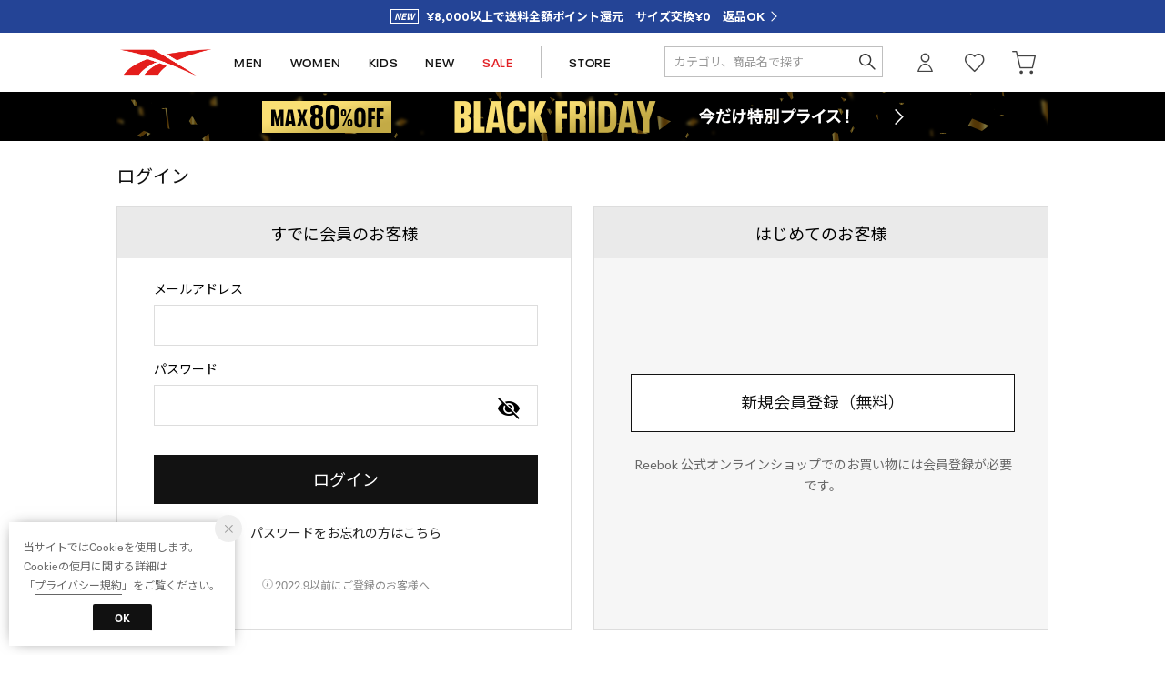

--- FILE ---
content_type: text/html;charset=UTF-8
request_url: https://reebok.jp/login
body_size: 48390
content:












<?xml version="1.0" encoding="UTF-8"?>
<!DOCTYPE html PUBLIC "-//W3C//DTD XHTML 1.0 Transitional//EN" "http://www.w3.org/TR/xhtml1/DTD/xhtml1-transitional.dtd">
<html xmlns="http://www.w3.org/1999/xhtml" xml:lang="ja" lang="ja">
<head>














  
  <meta http-equiv="Content-Type" content="text/html; charset=utf-8" />
  <meta name="format-detection" content="telephone=no" />
  <meta name="google-site-verification" content="95QkOQjax18SIEa6R6-Yy_avxm-QmGhz_dXIKXYeQro" />
  <meta http-equiv="X-UA-Compatible" content="IE=edge" />
  <meta name="keywords" content="リーボック,Reebok,rbk,Classic,クラシック,FLEXWEAVE ™,フレックスウィーブ,PUMP,ポンプ,DMX,ディーエムエックス" />
  <link rel="icon" href="https://media.aws.locondo.jp/reebokstatic/common/img/favicon.ico?rev=8ee005195f561651ba1adb3a455d39b9cf12c219_1764566947_490166" type="image/x-icon" />
  <link rel="shortcut icon" href="https://media.aws.locondo.jp/reebokstatic/common/img/favicon.ico?rev=8ee005195f561651ba1adb3a455d39b9cf12c219_1764566947_490166" type="image/x-icon" />
  <link rel="index" title="Reebok 公式オンラインショップ" href="https://reebok.jp" />
  <title>ログイン -Reebok 公式オンラインショップ</title>
  
    
    
      <meta name="description" content="Reebok（リーボック）公式オンラインショップ。スニーカー、トップス、ボトムス、アウターのスポーツファッションで日常をアクティブに。フィットネスシューズ＆ウェア、ランニングシューズのスポーツ仕様でパフォーマンスを最大限に。豊富な品揃え、限定アイテム、会員限定特典はリーボック公式ECサイトならでは。" />
    
  
  <meta name="robots" content="INDEX,FOLLOW" />
 
  <!-- OGP -->
  








<meta property="og:type" content="website" />



  
  
    <meta property="og:url" content="https://reebok.jp" />
  




  
  
    <meta property="og:title" content="ログイン | Reebok 公式オンラインショップ" />
  




  
  
  
      
        
        
          <meta property="og:image" content="https://media.aws.locondo.jp/reebokstatic/common/img/ogp_image.jpg?rev=8ee005195f561651ba1adb3a455d39b9cf12c219_1764566947_490166"/>
        
      
      
        
        
          <meta property="og:image:secure_url" content="https://media.aws.locondo.jp/reebokstatic/common/img/ogp_image.jpg?rev=8ee005195f561651ba1adb3a455d39b9cf12c219_1764566947_490166" />
        
      
  




  
  
    <meta property="og:description" content="Reebok（リーボック）公式オンラインショップ。スニーカー、トップス、ボトムス、アウターのスポーツファッションで日常をアクティブに。フィットネスシューズ＆ウェア、ランニングシューズのスポーツ仕様でパフォーマンスを最大限に。豊富な品揃え、限定アイテム、会員限定特典はリーボック公式ECサイトならでは。" />
  






<meta property="og:locale:alternate" content="ja_JP" />
<meta property="og:locale:alternate" content="en_US" />


<meta property="og:site_name" content="Reebok 公式オンラインショップ" />

<input type="hidden" id="displayMode" value="pc">
 
  <!-- criteo -->
  








<!-- common/common/tracking/criteo-hasheEmail.jsp -->
<script>
  var displayModeEl = document.getElementById('displayMode');
  var cst = (displayModeEl && displayModeEl.value === 'pc') ? 'd' : 'm';
  var che = '';
  var criteoHashedEmailSha256 = '';

  
  
</script>


<script
  src="https://ajax.googleapis.com/ajax/libs/jquery/3.7.1/jquery.min.js"
  integrity="sha256-/JqT3SQfawRcv/BIHPThkBvs0OEvtFFmqPF/lYI/Cxo=" crossorigin="anonymous"></script>
<script src="https://cdn.jsdelivr.net/npm/jquery-validation@1.20.1/dist/jquery.validate.min.js" integrity="sha256-0xVRcEF27BnewkTwGDpseENfeitZEOsQAVSlDc7PgG0=" crossorigin="anonymous"></script>


<script
  src="https://cdnjs.cloudflare.com/ajax/libs/handlebars.js/4.7.8/handlebars.min.js"
  integrity="sha512-E1dSFxg+wsfJ4HKjutk/WaCzK7S2wv1POn1RRPGh8ZK+ag9l244Vqxji3r6wgz9YBf6+vhQEYJZpSjqWFPg9gg==" crossorigin="anonymous" referrerpolicy="no-referrer"></script>

<script defer type="text/javascript" src="/resources/js/handlebars-templates/handlebars-templates.js?rev=8ee005195f561651ba1adb3a455d39b9cf12c219_1764566947_490166"></script>
<!-- just-handlebars-helpers -->
<script type="text/javascript" src="https://media.aws.locondo.jp/_assets/js/libs/just-handlebars-helpers@1.0.19/dist/h.no-moment.js?rev=8ee005195f561651ba1adb3a455d39b9cf12c219_1764566947_490166"></script>
<script type="text/javascript">
  // Register just-handlebars-helpers with handlebars
  H.registerHelpers(Handlebars);
  
  // レビュー小数点切り上げ
  Handlebars.registerHelper('distanceFixed', function(distance) {
    return Number(distance.toFixed(1));
  });
</script>
<!-- affiliate -->
<script defer type="text/javascript" src='/resources/js/affiliate/click.js?rev=8ee005195f561651ba1adb3a455d39b9cf12c219_1764566947_490166'></script>
<!-- 共通css -->
<link href="https://media.aws.locondo.jp/_assets/css/campaignGroup.css?rev=8ee005195f561651ba1adb3a455d39b9cf12c219_1764566947_490166" rel="stylesheet">

<link href="https://media.aws.locondo.jp/_assets/js/libs/uikit/css/uikit-locondo.css?rev=8ee005195f561651ba1adb3a455d39b9cf12c219_1764566947_490166" rel="stylesheet">
<script 
  src="https://cdn.jsdelivr.net/npm/uikit@3.11.1/dist/js/uikit.min.js"
  integrity="sha256-ZOFigV5yX4v9o+n9usKotr5fl9TV4T5JizfqhsXTAPY=" crossorigin="anonymous"></script>
<script
  src="https://cdn.jsdelivr.net/npm/uikit@3.21.4/dist/js/uikit-icons.min.js"
  integrity="sha256-XID2iJmvBVrsn3pKfMiZzX0n10U1jb4TxB2dA9tVSuc=" crossorigin="anonymous"></script>


<link rel="stylesheet" href="https://cdnjs.cloudflare.com/ajax/libs/awesomplete/1.1.5/awesomplete.css" >
<script src="https://cdnjs.cloudflare.com/ajax/libs/awesomplete/1.1.5/awesomplete.min.js"></script>

<!-- Google Material Icon Font , flag-icons -->
<link href="https://fonts.googleapis.com/css2?family=Material+Symbols+Outlined:opsz,wght,FILL,GRAD@20..48,100..700,0..1,-50..200" rel="stylesheet" />
<link href="https://media.aws.locondo.jp/_assets/js/libs/flag-icons/css/flag-icons.min.css?rev=8ee005195f561651ba1adb3a455d39b9cf12c219_1764566947_490166" rel="stylesheet" />

<script type="text/javascript" src="/resources/js/dayjs/dayjs.min.js?rev=8ee005195f561651ba1adb3a455d39b9cf12c219_1764566947_490166"></script>
<script type="text/javascript" src="/resources/js/dayjs/ja.js?rev=8ee005195f561651ba1adb3a455d39b9cf12c219_1764566947_490166"></script>


<script defer type="text/javascript" src='/resources/js/common/jquery.notification-badge.js?rev=8ee005195f561651ba1adb3a455d39b9cf12c219_1764566947_490166'></script>


<script type="text/javascript" src="https://media.aws.locondo.jp/_assets/js/fnLoading.js?rev=8ee005195f561651ba1adb3a455d39b9cf12c219_1764566947_490166"></script>


<script type="text/javascript" src="https://media.aws.locondo.jp/_assets/js/handlebars_helper_imageRatio.js?rev=8ee005195f561651ba1adb3a455d39b9cf12c219_1764566947_490166"></script>



  
  <!-- gtm -->
  








<!-- Google Tag Manager -->
<script>
  (function(w, d, s, l, i) {
    w[l] = w[l] || [];
    w[l].push({
      'gtm.start' : new Date().getTime(),
      event : 'gtm.js'
    });
    var f = d.getElementsByTagName(s)[0], j = d.createElement(s), dl = l != 'dataLayer' ? '&l=' + l : '';
    j.async = true;
    j.src = '//www.googletagmanager.com/gtm.js?id=' + i + dl;
    f.parentNode.insertBefore(j, f);
  })(window, document, 'script', 'dataLayer', 'GTM-K6CFX3P');
</script>
<!-- End Google Tag Manager --> 
  <!-- /gtm -->
  <!-- locondo tracking -->
  










<script type="text/javascript">
  var __ti = '18ec7494-df17-43a0-8ed5-1ee22615fdd8';
  var __vi = '18ec7494-df17-43a0-8ed5-1ee22615fdd8';
  var __dm = 'pc';
  var __he = '';
  var __cc = '';
  var __si = 'reebok';
  var __ts = '20251201234243';
  var __tu = 'https://analysis.aws.locondo.jp/tracking';
  var __rf = document.referrer;
  var __hf = document.location.href;
  var __pt = document.location.href.split('?')[0];
  var __pl = navigator.platform;
  
  // SHOPOP トラッキングAPI URL
  var __shopopTrackingImageApiUrl = 'https://analysis.aws.locondo.jp/shopop/tracking';
  // 商品動画 トラッキングAPI URL
  var __commodityVideoTrackingApiUrl = 'https://analysis.aws.locondo.jp/commodity-video/tracking';
</script>
<script type="text/javascript" src='/resources/js/analysis/tracker.js?rev=8ee005195f561651ba1adb3a455d39b9cf12c219_1764566947_490166' defer></script>


<input type="hidden" name="trackCommodityVideo" value="false">
  <!-- /locondo tracking -->


</head>
<body class="site_reebok">






  <!-- gtm -->
  








<!-- Google Tag Manager -->
<noscript>
  <iframe src="https://www.googletagmanager.com/ns.html?id=GTM-K6CFX3P"
    height="0" width="0" style="display: none; visibility: hidden"></iframe>
</noscript>
<!-- End Google Tag Manager -->
  <!-- /gtm -->
  


<input type="hidden" id="baseUrl" value='/'/>
<input type="hidden" id="api_url_base" value='https://api.aws.locondo.jp'>
<input type="hidden" id="contextPath" value="" />

<input type="hidden" id="url_base" value="/">
<input type="hidden" id="image_url_base" value="https://sc3.locondo.jp/contents/">
<input type="hidden" id="css_url_base"   value="https://media.aws.locondo.jp/contents/">

<input type="hidden" id="__locoad_tracking_url_base" value="https://analysis.aws.locondo.jp/locoad">


















<script src="https://cdn.jsdelivr.net/npm/i18next@23.7.6/i18next.min.js"></script>
<script>
i18next.init({
  lng: $('#siteLanguage')[0] ? $('#siteLanguage').val() : 'ja',
  ns: 'default',
  debug: false,
});
</script>
<script defer type="text/javascript" src="/resources/js/i18n-message/default-msg-ja.js?rev=8ee005195f561651ba1adb3a455d39b9cf12c219_1764566947_490166"></script>
<script defer type="text/javascript" src="/resources/js/i18n-message/default-msg-en.js?rev=8ee005195f561651ba1adb3a455d39b9cf12c219_1764566947_490166"></script>
<script defer type="text/javascript" src="https://media.aws.locondo.jp/_assets/js/i18n-message/assets-msg-ja.js?rev=8ee005195f561651ba1adb3a455d39b9cf12c219_1764566947_490166"></script>
<script defer type="text/javascript" src="https://media.aws.locondo.jp/_assets/js/i18n-message/assets-msg-en.js?rev=8ee005195f561651ba1adb3a455d39b9cf12c219_1764566947_490166"></script>



<script>
function wrapI18nUrl(url) {
  if (!$('#siteLanguage')[0]) {
    // 言語設定なし
    return url;
  }
  
  const lang = $('#siteLanguage').val();
  const languages = ['ja', 'en'];
  if (!url || !url.startsWith('/') || languages.some(l => url.startsWith('/' + l + '/'))) {
    // URL引数なし or URLがルートパス指定以外 or URLに言語設定が行われている
    return url;
  }

  // それぞれの言語のURLパスをセット
  switch (lang) {
  case 'ja':
    // 日本語の場合は、URLの操作を行わない
    return url;
  case 'en':
    return '/en' + url;
  default:
    return url;
  }
} 

$.ajaxPrefilter(function (option) {
  option.url = wrapI18nUrl(option.url);
});  
</script>


  
  
  
    











<!--ShopCode-->
<input type="hidden" id="shopCode" name="shopCode" value="SREB1055D">

<link rel="stylesheet" type="text/css" href="https://media.aws.locondo.jp/_assets/css/pc/common-base.css?rev=8ee005195f561651ba1adb3a455d39b9cf12c219_1764566947_490166" media="all" charset="UTF-8" />
<link rel="stylesheet" type="text/css" href="https://media.aws.locondo.jp/_assets/css/pc/common-footer.css?rev=8ee005195f561651ba1adb3a455d39b9cf12c219_1764566947_490166" media="all" charset="UTF-8" />
<link rel="stylesheet" type="text/css" href="https://media.aws.locondo.jp/_assets/css/pc/common-header.css?rev=8ee005195f561651ba1adb3a455d39b9cf12c219_1764566947_490166" media="all" charset="UTF-8" />
<link rel="stylesheet" type="text/css" href="https://media.aws.locondo.jp/_assets/css/pc/common-boem_style.css?rev=8ee005195f561651ba1adb3a455d39b9cf12c219_1764566947_490166" media="all" charset="UTF-8" />
<link rel="stylesheet" type="text/css" href="https://media.aws.locondo.jp/_assets/css/style_father.css?rev=8ee005195f561651ba1adb3a455d39b9cf12c219_1764566947_490166" media="all" charset="UTF-8" />
<link href="https://fonts.googleapis.com/css?family=Lato" rel="stylesheet">

<link href="https://media.aws.locondo.jp/reebokstatic/common/css/fontNeuePlak.css?rev=8ee005195f561651ba1adb3a455d39b9cf12c219_1764566947_490166" rel="stylesheet" type="text/css" >
<link rel="preconnect" href="https://fonts.googleapis.com">
<link rel="preconnect" href="https://fonts.gstatic.com" crossorigin>
<link href="https://fonts.googleapis.com/css2?family=Noto+Sans+JP:wght@100;300;400;500;700;900&family=Lexend:wght@100;200;300;400;500;600;700;800;900&family=Oswald:wght@200;300;400;500;600;700&display=swap" rel="stylesheet">


  <link rel="stylesheet" type="text/css" href="https://media.aws.locondo.jp/_assets/css/pc/common-switching.css?rev=8ee005195f561651ba1adb3a455d39b9cf12c219_1764566947_490166" media="all" charset="UTF-8" />



<link rel="stylesheet" type="text/css" href="https://media.aws.locondo.jp/reebokstatic/common/css/pc/reebok_common-style.css?rev=8ee005195f561651ba1adb3a455d39b9cf12c219_1764566947_490166" media="all" charset="UTF-8" />

<script type="text/javascript" src="https://media.aws.locondo.jp/_assets/js/pc/common.js?rev=8ee005195f561651ba1adb3a455d39b9cf12c219_1764566947_490166" charset="UTF-8"></script>


<script src="https://media.aws.locondo.jp/_assets/js/libs/lazyload/lazyload.min.js?rev=8ee005195f561651ba1adb3a455d39b9cf12c219_1764566947_490166"></script>
<script src="https://media.aws.locondo.jp/_assets/js/libs/lazyload/lazyload.instance.js?rev=8ee005195f561651ba1adb3a455d39b9cf12c219_1764566947_490166"></script>
<link rel="stylesheet" type="text/css" href="https://media.aws.locondo.jp/_assets/js/libs/lazyload/lazyload.css?rev=8ee005195f561651ba1adb3a455d39b9cf12c219_1764566947_490166" />



<script type="text/javascript" src="https://media.aws.locondo.jp/_assets/js/libs/Remodal/remodal.js?rev=8ee005195f561651ba1adb3a455d39b9cf12c219_1764566947_490166"></script>
<link rel="stylesheet" type="text/css" href="https://media.aws.locondo.jp/_assets/js/libs/Remodal/remodal-default-theme.css?rev=8ee005195f561651ba1adb3a455d39b9cf12c219_1764566947_490166" media="all" charset="UTF-8" />
<link rel="stylesheet" type="text/css" href="https://media.aws.locondo.jp/_assets/js/libs/Remodal/remodal.css?rev=8ee005195f561651ba1adb3a455d39b9cf12c219_1764566947_490166" media="all" charset="UTF-8" />

<link rel="stylesheet" href="https://cdnjs.cloudflare.com/ajax/libs/slick-carousel/1.8.1/slick.min.css" />
<link rel="stylesheet" href="https://cdnjs.cloudflare.com/ajax/libs/slick-carousel/1.8.1/slick-theme.min.css" />
<script src="https://cdnjs.cloudflare.com/ajax/libs/slick-carousel/1.8.1/slick.min.js"></script>

<link rel="stylesheet" href="https://media.aws.locondo.jp/_assets/js/libs/tippy/light.css?rev=8ee005195f561651ba1adb3a455d39b9cf12c219_1764566947_490166" />
<script src="https://media.aws.locondo.jp/_assets/js/libs/tippy/popper.min.js?rev=8ee005195f561651ba1adb3a455d39b9cf12c219_1764566947_490166"></script>
<script src="https://media.aws.locondo.jp/_assets/js/libs/tippy/index.all.min.js?rev=8ee005195f561651ba1adb3a455d39b9cf12c219_1764566947_490166"></script>


<script src="https://media.aws.locondo.jp/_assets/js/jquery.ranking.js?rev=8ee005195f561651ba1adb3a455d39b9cf12c219_1764566947_490166"></script>
<script type="text/javascript" src="https://media.aws.locondo.jp/_assets/js/api-commodityranking.js?rev=8ee005195f561651ba1adb3a455d39b9cf12c219_1764566947_490166"></script>


<script type="text/javascript" src='/resources/js/store.legacy.min.js?rev=8ee005195f561651ba1adb3a455d39b9cf12c219_1764566947_490166'></script>
<script type="text/javascript" src='/resources/js/search/search-history.js?rev=8ee005195f561651ba1adb3a455d39b9cf12c219_1764566947_490166'></script>


<script type="text/javascript" src='/resources/js/suggestSearch/pc-suggest.js?rev=8ee005195f561651ba1adb3a455d39b9cf12c219_1764566947_490166'></script>


<script src='/resources/js/js.cookie.js?rev=8ee005195f561651ba1adb3a455d39b9cf12c219_1764566947_490166'></script>
<script type="text/javascript" src='/resources/js/commodity/commodity-history.js?rev=8ee005195f561651ba1adb3a455d39b9cf12c219_1764566947_490166'></script>


<script defer type="text/javascript" src="https://media.aws.locondo.jp/_assets/js/api-headerInfo.js?rev=8ee005195f561651ba1adb3a455d39b9cf12c219_1764566947_490166"></script>


<script defer type="text/javascript" src="https://media.aws.locondo.jp/reebokstatic/common/js/reebok_service_config.js?rev=8ee005195f561651ba1adb3a455d39b9cf12c219_1764566947_490166"></script>
<script defer type="text/javascript" src="https://media.aws.locondo.jp/_assets/js/content-guide.js?rev=8ee005195f561651ba1adb3a455d39b9cf12c219_1764566947_490166"></script>

<script defer type="text/javascript" src="https://media.aws.locondo.jp/reebokstatic/common/js/reebok_pc-common.js?rev=8ee005195f561651ba1adb3a455d39b9cf12c219_1764566947_490166"></script>
<script defer type="text/javascript" src="https://media.aws.locondo.jp/reebokstatic/common/js/reebok_gnav.js?rev=8ee005195f561651ba1adb3a455d39b9cf12c219_1764566947_490166"></script>

<noscript>
  <div class="noscript">
    <div class="noscript-inner">
      <p>
        <strong>お使いのブラウザは、JavaScript機能が有効になっていません。</strong>
      </p>
      <p>このウェブサイトの機能をご利用される場合は、お使いのブラウザでJavaScriptを有効にしてください。</p>
    </div>
  </div>
</noscript>

<div id="header_top" class="locondo pc_header"> 

    <div id="header_ver5">

    <!-- サービス帯 -->
    <div class="header_info-service">
      <a href="/contents/renewal" class="header_info-service_link"><span id="">¥8,000以上で送料全額ポイント還元　サイズ交換¥0　返品OK</span></a>
    </div>


    

    <div id="headerInformation"></div>

    <!-- お知らせ欄 -->

    <div class="clearfix info-ld pc" id="info_box_bottom">

      
    </div>
    <!-- /お知らせ欄 -->

    <!-- section nav common -->
    <div class="gNav_upper" uk-sticky>
    <div id="nav_container_common">

      <div class="innerWrap">

        <!-- section siteCI -->
        <h1><a href="/" title="Reebok 公式オンラインショップ">
            Reebok 公式オンラインショップ
          </a></h1>
        <ul class="header-nav">
          <li class="header-nav__list header-nav__list-category Dropdown" data-gtm-click="pcHeader_men"><a href="/search?searchGenderCode=M|U">MEN<span uk-icon="triangle-down"></span></a>
            <div class="drop">
              <div class="drop_inner">
                <ul class="drop_inner_list ">
                  <li><strong><a href="/brand/Reebok?searchGenderCode=M%7CU">メンズすべて</a></strong></li>
                  <li><strong><a href="/search?searchGenderCode=M|U&alignmentSequence=news+from+date%28text%29%3Adescending">新作</a></strong></li>
                  <li class="fc-red"><strong><a href="/search?searchGenderCode=M|U&campaignType=3&relationalContentKeyword=Reebok_Outlet_MembersOnly">SALE</a></strong></li>

                  <li class="lc-u-mt-20"><strong><a href="/category/pumpfury?searchGenderCode=M|U">INSTAPUMP FURY</a></strong></li>
                  <li><strong><a href="/category/classic_leather?searchGenderCode=M|U">CLASSIC LEATHER</a></strong></li>
                  <li><strong><a href="/category/clubc?searchGenderCode=M|U">CLUB C</a></strong></li>
                  <li><strong><a href="/category/nano?searchGenderCode=M|U">NANO</a></strong></li>
                  <li><strong><a href="/category/zig?searchGenderCode=M|U">ZIG</a></strong></li>
                  <li><strong><a href="/category/float?searchGenderCode=M|U">FLOAT</a></strong></li>
                  <li><strong><a href="/search?searchGenderCode=M|U&searchWord=コラボレーション&relationalContentKeyword=collaboration">コラボレーション</a></strong></li>
                </ul>
                <ul class="drop_inner_list">
                  <li><strong><a href="/category/mens">シューズ</a></strong></li>
                  <li><a href="/category/sneaker_mens">スニーカー</a></li>
                  
                  <li><a href="/category/sandal_mens">サンダル</a></li>
                  
                  <li><a href="/category/diet_m">フィットネスシューズ</a></li>
                  <li><a href="/category/running_shoes?searchGenderCode=M|U">ランニングシューズ</a></li>
                  <li><a href="/category/running_walking?searchGenderCode=M|U">ウォーキングシューズ</a></li>
                </ul>
                <ul class="drop_inner_list">
                  <li><strong><a href="/category/apparel_m">ウェア</a></strong></li>
                  <li><a href="/category/3_tops_m">トップス</a></li>
                  <li><a href="/category/t_5_m">半袖Tシャツ</a></li>
                  <li><a href="/category/t_10_m">長袖Tシャツ</a></li>
                  <li><a href="/category/t_0_m">タンクトップ</a></li>
                  <li><a href="/category/pk_m">パーカー</a></li>
                  <li><a href="/category/4_sweats_m|full_sweat_m">スウェット</a></li>
                  <li><a href="/category/3_pants_m">パンツ</a></li>
                  <li><a href="/category/nylonblouson_m">ウィンドブレーカー</a></li>
                  <li><a href="/category/3_outer_m">ジャケット・アウター</a></li>
                  
                  <li><a href="/category/mens_bags">バッグ</a></li>
                </ul>
                <ul class="drop_inner_list">
                  <li><strong><a href="/category/sports_gear?searchGenderCode=M|U">スポーツ</a></strong></li>
                  <li><a href="/category/running?searchGenderCode=M|U">ランニング・ウォーキング</a></li>
                  <li><a href="/category/dietfitness_gear?searchGenderCode=M|U">フィットネス・トレーニング</a></li>
                  <li><a href="/category/trekking_gear?searchGenderCode=M|U">アウトドア・キャンプ</a></li>
                  <li><a href="/category/basketball?searchGenderCode=M|U">バスケットボール</a></li>
                  
                </ul>
                <figure id="gnav_innner_m" class="drop_inner_bnr">
                  
                </figure>
              </div>
            </div>
          </li>
          <li class="header-nav__list header-nav__list-category Dropdown" data-gtm-click="pcHeader_women"><a href="/search?searchGenderCode=W|U">WOMEN<span uk-icon="triangle-down"></span></a>
            <div class="drop">
              <div class="drop_inner">
                <ul class="drop_inner_list ">
                  <li><strong><a href="/brand/Reebok?searchGenderCode=W%7CU">ウィメンズすべて</a></strong></li>
                  <li><strong><a href="/search?searchGenderCode=W|U&alignmentSequence=news+from+date%28text%29%3Adescending">新作</a></strong></li>
                  <li class="fc-red"><strong><a href="/search?searchGenderCode=W|U&campaignType=3&relationalContentKeyword=Reebok_Outlet_MembersOnly">SALE</a></strong></li>

                  <li class="lc-u-mt-20"><strong><a href="/category/pumpfury?searchGenderCode=W|U">INSTAPUMP FURY</a></strong></li>
                  <li><strong><a href="/category/classic_leather?searchGenderCode=W|U">CLASSIC LEATHER</a></strong></li>
                  <li><strong><a href="/category/clubc?searchGenderCode=W|U">CLUB C</a></strong></li>
                  <li><strong><a href="/category/nano?searchGenderCode=W|U">NANO</a></strong></li>
                  <li><strong><a href="/category/zig?searchGenderCode=W|U">ZIG</a></strong></li>
                  <li><strong><a href="/category/float?searchGenderCode=W|U">FLOAT</a></strong></li>
                  <li><strong><a href="/search?searchGenderCode=W|U&searchWord=コラボレーション&relationalContentKeyword=collaboration">コラボレーション</a></strong></li>
                </ul>
                <ul class="drop_inner_list">
                  <li><strong><a href="/category/ladies">シューズ</a></strong></li>
                  <li><a href="/category/sneakers_ladies">スニーカー</a></li>
                  <li><a href="/category/sandal_ladies">サンダル</a></li>
                  
                  <li><a href="/category/aa11340">フィットネスシューズ</a></li>
                  <li><a href="/category/running_shoes?searchGenderCode=W|U">ランニングシューズ</a></li>
                  <li><a href="/category/running_walking?searchGenderCode=W|U">ウォーキングシューズ</a></li>
                </ul>
                <ul class="drop_inner_list">
                  <li><strong><a href="/category/apparel_l">ウェア</a></strong></li>
                  <li><a href="/category/3_tops_l">トップス</a></li>
                  <li><a href="/category/t_5_l">半袖Tシャツ</a></li>
                  <li><a href="/category/t_10_l">長袖Tシャツ</a></li>
                  <li><a href="/category/pk_l">パーカー</a></li>
                  <li><a href="/category/4_sweats_l|full_sweat_l">スウェット</a></li>
                  <li><a href="/category/t_0_l">ノースリーブ</a></li>
                  
                  <li><a href="/category/3_pants_l">パンツ</a></li>
                  
                  <li><a href="/category/nylonblouson_l">ウィンドブレーカー</a></li>
                  <li><a href="/category/3_outer_l">ジャケット・アウター</a></li>
                  <li><a href="/category/l_fitness_in">スポーツブラ・インナー</a></li>
                  <li><a href="/search?searchWord=タイツ&searchGenderCode=W|U">レギンス・タイツ</a></li>
                  <li><a href="/category/ladies_bags">バッグ</a></li>
                </ul>
                <ul class="drop_inner_list">
                  <li><strong><a href="/category/sports_gear?searchGenderCode=W|U">スポーツ</a></strong></li>
                  <li><a href="/category/dietfitness_gear?searchGenderCode=W|U">フィットネス・トレーニング</a></li>
                  <li><a href="/category/running?searchGenderCode=W|U">ランニング・ウォーキング</a></li>
                  
                  <li><a href="/category/trekking_gear?searchGenderCode=W|U">アウトドア・キャンプ</a></li>
                  
                  
                </ul>
                <figure id="gnav_innner_w" class="drop_inner_bnr">
                  
                </figure>
              </div>
            </div>
          </li>
          <li class="header-nav__list" data-gtm-click="pcHeader_kids"><a href="/category/apparel_k_g|apparel_k_b">KIDS</a></li>
          <li class="header-nav__list" data-gtm-click="pcHeader_new"><a href="/search?alignmentSequence=news%20from%20date%28text%29%3Adescending">NEW</a></li>
          <li class="header-nav__list fc-red" data-gtm-click="pcHeader_sale"><a href="/search?campaignType=3&relationalContentKeyword=Reebok_Outlet_MembersOnly">SALE</a></li>
          
          <!-- 
            <li class="header-nav__list fc-red" data-gtm-click="pcHeader_outlet"><a href="/contents/outlet">OUTLET</a></li>
          
           -->
          <li class="header-nav__list header-nav__list--store" data-gtm-click="pcHeader_store"><a href="/contents/shopinfo">STORE</a></li>
        </ul>
        <!-- section user info -->
        <ul id="nav_user" data-gtm-click="pcHeader_user">
          
          
            <li class="Dropdown center">
              <a href="/login" id="user_login">ログイン</a>
              <div id="is_logout" class="drop">
                <ul>
                  <li id="btn_login"><a href="/login">ログイン</a></li>
                  <li id="btn_regi"><a href="/customer/customer-register">新規会員登録 (無料)</a></li>
                </ul>
              </div>
            </li>
            <li><a href="/mypage/favorite-list/" id="user_favorite" class="arr_none"></a></li>
          

          
          
          <li>
            <a href="/cart/?commercialType=0" id="user_cart">
            <div class="js-cartCount"></div>カート
            </a>
          </li>
            </ul>
            <div id="searchBox" data-gtm-click="pcHeader_search">
              <form id="search_mini_form" action="/search" method="get">
                
                  <input type="hidden" name="fromid" value="search_mini_form">
                  <div class="search_box">
                    <div class="form-container">
                      <div class="wrap_searchText">
                        <input id="searchText" name="searchWord" class="input" type="text" placeholder="カテゴリ、商品名で探す" value="" autocomplete="off">
                      </div>
                      <div class="wrap_searchbutton"><button class="searchbutton" type="submit" width="24" height="24"></button></div>
                    </div>
                    <div class="suggestBox">
                      <div class="suggestBox_innner">
                        <div id="output_searchHistory" class="output_suggest"></div>
                        <div id="output_suggestA" class="output_suggest"></div>
                        <div id="output_suggestB" class="output_suggest"></div>
                      </div>
                    </div>
                    <div id="auto_indicator" class="search_autocomplete autocomplete" style="border-color: rgb(232, 233, 237); display: none; ">検索中...</div>
                  </div>
                  </form>
                </div>
      </div>
    </div>

  </div>
</div>
  <!-- お知らせ欄 -->
  <div class="clearfix info-ld pc" id="info_box_top">
    
      <!-- ●●● PC blackfriday251128 ●●● -->
<!-- 
表示区分：PCのみ
お知らせ区分：システム用お知らせ
表示位置：ヘッダー
-->
<style>
    #nav_container_common {
        border-bottom: none !important;
    }

    /* 常設帯非表示 */
    #bnrPermanent {
        display: none;
    }

    /* 背景色 */
    .rb_obi-bnr {
        /* border-top: 1px solid #ffffff; */
        border-bottom: 1px solid #ffffff;
        background: #000000;
    }

    .rb_obi-bnr-inner {
        width: 1024px;
        margin: 0 auto;
        text-align: center;
    }

    .rb_obi-bnr-inner img {
        width: 100%;
        height: auto;
        vertical-align: top;
    }

    .rb_obi-bnr-inner a:hover img {
        opacity: .7;
    }
</style>
<div class="rb_obi-bnr">
    <div class="rb_obi-bnr-inner">
        <a id="obi251128" class=""
            href="https://reebok.jp/search?campaignType=3&excludedBrandCode=R03708&relationalContentKeyword=blackfriday251128"
            onclick="gtag('event', 'click_event', {'click_category': 'headerinfo','click_label': 'blackfriday251128','click_action': 'banner'});">
            <img src="//media.aws.locondo.jp/reebokstatic/common/obi/251128/pc_251128.png" />
        </a>
    </div>
</div>
    
  </div>
  <!-- /お知らせ欄 -->

</div><!-- /header -->


<script type="text/x-handlebars-template" id="pcHeader_searchHistory_template">
  {{#if this}}
    <h4 class="itemSuggestTitle">検索履歴</h4>
    <ul id="searchHistoryList" class="suggest_searchHistory indexList">
      {{#each this}}
        <li class="indexItem">
          <div class="indexItemContent" data-title-localStorage="{{title}}">
            <div class="indexItemHeading">
              <a class="inner" href="{{url}}">{{title}}</a>
            </div>
          </div>
          <span class="deleteHistoryList"></span>
        </li>
      {{/each}}
    </ul>
  {{/if}}
</script>
<!-- 関連アイテムテンプレート -->
<script id="SuggestCommodities" type="text/x-handlebars-template">
  {{#if Commodities}}
    <h4 class="itemSuggestTitle">関連アイテム</h4>
    <ul class="SuggestCommoditiesList">
      {{#each Commodities}}
        <li><a href="/{{url}}"><span><img src="{{image}}" width="70" height="70"></span><span>{{name}}</span></a></li>
      {{/each}}
    </ul>
  {{/if}}
</script>
<!-- /suggest-search settings -->












<!--CustomerCode-->


<script>
  const gaCustomerCode = $('#gaCustomerCode').val();
  const gaCustomerGroupId = $('#gaCustomerGroupId').val();
  const gaBoemCustomerNo = $('#gaBoemCustomerNo').val();
  const canPushGA = (gaCustomerCode !== '' && gaCustomerCode !== undefined) ? true : false; 

  if(canPushGA) {
    const userData = {
    login_id: gaCustomerCode,
    
    user_status: gaCustomerGroupId
    };
    window.dataLayer = window.dataLayer || [];
    window.dataLayer.push(userData);
  }
</script>






<input type="hidden" id="siteName" value="Reebok 公式オンラインショップ (リーボック)">









<!-- common/templates/header-config.jsp -->
<input type="hidden" id="siteDomain" value="reebok.jp">
<input type="hidden" id="siteTitle" value="Reebok 公式オンラインショップ">
<input type="hidden" id="schema" value="reebok">
<input type="hidden" id="isOneBrand" value="true">
<input type="hidden" id="isConvertable" value="">
<input type="hidden" id="convertReturnMethod" value="">
<input type="hidden" id="convertRequestDeadlineDays" value="">
<input type="hidden" id="properIsReturnable" value="">
<input type="hidden" id="saleIsReturnable" value="">
<input type="hidden" id="returnReturnMethod" value="">
<input type="hidden" id="properReturnFee" value="">
<input type="hidden" id="saleReturnFee" value="">
<input type="hidden" id="returnRequestDeadlineDays" value="">
<input type="hidden" id="giftService" value="true">
<input type="hidden" id="hasDeluxeGift" value="true">
<input type="hidden" id="giftCost" value="390">
<input type="hidden" id="tagcutCost" value="190">
<input type="hidden" id="deluxeCost" value="770">
<input type="hidden" id="pointService" value="true">
<input type="hidden" id="pointRate" value="1.0">
<input type="hidden" id="pointPeriod" value="6">
<input type="hidden" id="pointGivenDaysAfterShipping" value="">
<input type="hidden" id="reviewService" value="true">
<input type="hidden" id="reviewPointService" value="true">
<input type="hidden" id="useReviewLot" value="true">
<input type="hidden" id="reviewPointRate" value="">
<input type="hidden" id="deliveryChargePost" value="">
<input type="hidden" id="deliveryChargeLate" value="">
<input type="hidden" id="deliveryChargeDate" value="">
<input type="hidden" id="deliveryChargeFast" value="">
<input type="hidden" id="deliveryChargeExpress" value="">
<input type="hidden" id="expressDeliveryCommission" value="">
<input type="hidden" id="freeShippingAmount" value="8000">
<input type="hidden" id="commissionCod" value="">
<input type="hidden" id="commissionCard" value="">
<input type="hidden" id="commissionCvs" value="">
<input type="hidden" id="commissionPayeasy" value="">
<input type="hidden" id="commissionPaypay" value="">
<input type="hidden" id="commissionDocomo" value="">
<input type="hidden" id="commissionAu" value="">
<input type="hidden" id="commissionSoftBank" value="">
<input type="hidden" id="commissionYamato" value="">
<input type="hidden" id="isPrepaidSite" value="">
<input type="hidden" id="hasCustomerGroup" value="true">

<input type="hidden" id="customerGroupTotalEndIntervalDays" value="">
<input type="hidden" id="customerGroupRangePeriod" value="">
<input type="hidden" id="returnConvertReviewable" value="false">
<input type="hidden" id="amazonPayOption" value="">
<input type="hidden" id="enableGlobalOrder" value="false">
<input type="hidden" id="enableMultiLanguage" value="false">
<input type="hidden" id="isBackOrder" value="false">
<input type="hidden" id="useSmari" value="">



  





















<!-- /WEB-INF/views/common/pc/login/login-contents.jsp -->
<script type="text/javascript" src="/resources/js/customer/jquery.customer-register-efo.js?rev=8ee005195f561651ba1adb3a455d39b9cf12c219_1764566947_490166"></script>
<script type="text/javascript" src="/resources/js/login/password-visiblization.js?rev=8ee005195f561651ba1adb3a455d39b9cf12c219_1764566947_490166"></script>


<link rel="stylesheet" type="text/css" href="https://media.aws.locondo.jp/_assets/css/pc/content-login.css?rev=8ee005195f561651ba1adb3a455d39b9cf12c219_1764566947_490166" media="all" charset="UTF-8" />
<script type="text/javascript">
<!--
$(function(){
    $('#loginId').trigger('focus');
});
// -->
</script>

<!-- ▽ contents_ver4 -->
<div id="contents_ver4" class="loginPage">

  <!-- fixed_contents -->
  
    
    <div id="login">
  

  <h2>ログイン</h2>
  

  
  
    <!-- ▼エラー表示領域▼ -->

    

    

    <div class="js-info-loginPage"></div>

    <div id="users">
      <!-- registered_users -->
      <div class="registered_users">
        
          
          
            <h3>すでに会員のお客様</h3>
            
          
        
        <div class="registered_users_in">
          
            
          
          <form id='login' method="post" action="/login/auth" enctype="application/x-www-form-urlencoded">
            <input class="csrfTokenForSession" type="hidden" name="_csrf" value="df88c856-91c7-4f6e-abfd-107362e8f58f">
            <dl>
              <dt>
                <label for="email" class="required">
                  メールアドレス
                  
                </label>
              </dt>
              <dd>
                <input
                  type="text" name="loginId" id="loginId"
                  value=""
                  autocomplete="off"
                  maxlength="256"
                  >
              </dd>
            </dl>
            <dl class="block-password">
              <dt>
                <label for="pass" class="required">
                  パスワード
                  
                </label>
              </dt>
              <dd>
                <input type="password" name="password" id="password" value="" maxlength="50" style="ime-mode: inactive;" />
                <input type="checkbox" id="password_visibility_checkbox" >
                <label id="password_visibility_label" for="password_visibility_checkbox"></label>
              </dd>
            </dl>
            
              
              
                <button id="login_btn" onclick="$.fnLoading();" type="submit" title="ログイン">
                  ログイン
                  
                </button>
              
            
            <p class="toSendpassword">
              <a href="/customer/customer-sendpassword">
                パスワードをお忘れの方はこちら
                
              </a>
            </p>
            
          </form>
          <div class="-js-legacy_member_info"></div>
          
        </div>
      </div>

      <!-- new_users -->
      
        <div class="new_users">
          <h3>はじめてのお客様</h3>
          
          <div class="new_users_in">
            
            <form action="/customer/customer-register">
              <input type="hidden" name="requestPath" value="/customer/inquiry-edit/commodity/SREB1055D/RE1759DU16689">
              <button id="new_btn" type="submit" title="新規会員登録（無料）">
                新規会員登録（無料）
                
              </button>
              
              
                
                  <p>Reebok 公式オンラインショップでのお買い物には会員登録が必要です。</p>
                
                
              
            </form>
            
            
          </div>
        </div>
      

    </div>

  </div>
</div>
<!------- △ contents_ver4 ------->


  



  
  
  
    














<div class="pagetop">
  <a href="#"><span class="icon-A00-arrow-top"></span></a>
</div>

<footer class="footer">

<!-- メールのみ会員 -->
    <div class="footer_box lc-flexBox lc-flexBox--center lc-flexBox--middle clearfix">
      <div>
      <p class="newslater-title">MAIL MAGAZINE</p>  
      <p class="newslater-text">新入荷やセール情報をいちはやくお届けします。</p>
      </div>
      <div id="newslater-form" class="mail clearfix">
        <!--form-->
          <form action="/newsletter/register/json" method="post" id="register-newsletter" onsubmit="return false;">
            <div class="button lc-flexBox">
            <input type="email" id="email-newsletter" placeholder="メールアドレス">
            <button id="mail-for-women" type="button">登録</button>
            </div>
          </form>
          <p class="newslater-note">※「登録」ボタンをクリックすると、<a href="/contents/terms" target="_blank">利用規約</a>、<a href="/contents/terms#privacy_content" target="_blank">プライバシー規約</a>に同意したものとみなします</p>
        <!--form-->
      </div>
      <div class="footer-newsletter-message as-fail-panel" style="display: none;">
          <span class="text-danger">メールアドレスの形式に間違いがあります。</span>
          <span class="trg-errorMailMsg-remodal">詳細</span>
          <span class="as-icon icon_close">閉じる</span>
      </div>
      <div class="footer-newsletter-message as-success-panel" style="display: none;">
          <span class="text-danger">登録完了しました。ご登録アドレスにメールを送りましたのでご確認下さい。</span>
          <span class="as-icon icon_close">閉じる</span>
      </div>
    </div>
    
    <script type="text/javascript">
    function registerNewsletter(sex) {
        $.ajax({
            type: 'POST',
                url: $("#register-newsletter").attr("action"),
                dataType: 'json',
                data : {"email" : $("#email-newsletter").val(), "sex": sex},
                timeout: 5000
        }).done(function(res, status, jqXHR) {
            var statuscode = jqXHR.status;
            if(statuscode === 200) {
                $(".as-success-panel").fadeIn(1000);
            } else {
                $(".as-fail-panel").fadeIn(1000);
            }
    
            return res;
        }).fail(function(res, status, jqXHR) {
            $(".as-fail-panel").fadeIn(1000);
            return res;
        });
    };
    
    $("#mail-for-men").on('click', function() {
        if(!$("#newslater-form").hasClass("disable")) {
            $("#newslater-form").addClass("disable").css("opacity", 0.2);
            registerNewsletter("1");
        }
    });
    
    $("#mail-for-women").on('click', function() {
        if(!$("#newslater-form").hasClass("disable")) {
            $("#newslater-form").addClass("disable").css("opacity", 0.2);
            registerNewsletter("2");
        }
    });
    
    $(".icon_close").on('click', function() {
        $("#newslater-form").removeClass("disable").css("opacity", 1.0);
        $(".footer-newsletter-message").hide();
    });

    function toHalfWidth(strVal){
      var halfVal = strVal.replace(/[！-～]/g,
      function(tmpStr){return String.fromCharCode(tmpStr.charCodeAt(0) - 0xFEE0);});
      return halfVal.replace(/”/g, "\"").replace(/’/g, "'").replace(/‘/g, "`").replace(/￥/g, "\\").replace(/　/g, " ").replace(/・/g, "･").replace(/〜/g, "~");
    }
    $('body').on('blur', 'input#email-newsletter' , function() {
      $(this).val(toHalfWidth( $(this).val()));
    });
    </script>

  <div class="footer__contents">
    <ul class="footer__bottomLink">
      <li>
        <a href="/contents/guide">ご利用ガイド</a>
      </li>
      <li>
        <a href="/contents/guide#payment">お支払い</a>
      </li>
      <li>
        <a href="/contents/guide#point">ポイント</a>
      </li>
      <li>
        <a href="/contents/guide#shipping">配送・送料</a>
      </li>
      <li>
        <a href="/contents/guide#exchange">サイズ交換</a>
      </li>
      <li>
        <a href="/contents/guide#return">返品・返金</a>
      </li>
      <li>
        <a href="/contents/attention">なりすましメール・サイトにご注意ください</a>
      </li>
      <li>
        <a href="/contents/storeservice">店舗受取り</a>
      </li>
    </ul>
    <ul class="footer__bottomLink">
      <li>
        <a href="/contents/sustainability">サステナブルへの取り組み</a>
      </li>
      <li>
        <a href="//faq.reebok.jp" target="_blank">よくある質問</a>
      </li>
      <li>
        <a href="/customer/inquiry-edit/common">お問い合わせ</a>
      </li>
      <li>
        <a href="/contents/lease">衣装協力・リース</a>
      </li>
      <li>
        <a href="/contents/terms">各種規約</a>
      </li>
      <li>
        <a href="/contents/terms#legal_content">特定商取引法に基づく表示</a>
      </li>
      <li>
        <a href="/contents/shopinfo">直営店情報</a>
      </li>
      <li>
        <a href="/contents/reebokone">Reebok ONE</a>
      </li>
    </ul>

    <ul class="footer__nav__list sns">
        <li class="instagram"><a href="https://www.instagram.com/reebokjp/" target="_new" rel="nofollow"><span uk-icon="instagram"></span></a></li>
        <li class="youtube"><a href="http://www.youtube.com/channel/UCAtzgEv7EAk0YuDJ5zwT65Q" target="_new" rel="nofollow"><span uk-icon="youtube"></span></a></li>
        <li class="twitter"><a href="http://www.twitter.com/Reebokjp" target="_new" rel="nofollow"><span uk-icon="x"></span></a></li>
    </ul>
    <div class="footer_siteinfo">
      <p>Reebok（リーボック）公式オンラインショップ。スニーカー、トップス、ボトムス、アウターのスポーツファッションで日常をアクティブに。フィットネスシューズ＆ウェア、ランニングシューズのスポーツ仕様でパフォーマンスを最大限に。豊富な品揃え、限定アイテム、会員限定特典はリーボック公式ECサイトならでは。</p>
    </div>

  </div>
  

  <div class="footer__copyright">© Reebok All Rights reserved.</div>

	<!-- COOKIE同意 -->
	<link rel="stylesheet" type="text/css" href="https://media.aws.locondo.jp/_assets/css/pc/cookie.css?rev=8ee005195f561651ba1adb3a455d39b9cf12c219_1764566947_490166" media="all" charset="UTF-8" />
	<div id="cookieWrap">
		<button class="cookie--close" onclick="$.cookieConfirm();"><i class="icon icon-A20-close"></i></button>
		<p>当サイトではCookieを使用します。<br>Cookieの使用に関する詳細は<br>「<a href="/contents/terms#privacy_content">プライバシー規約</a>」をご覧ください。</p>
		<p class="cookie--btn"><a href="javascript:void(0);" id="cookieConfirm" onclick="$.cookieConfirm();">OK</a></p>
	</div>
	</div>
	<script type="text/javascript" src="https://media.aws.locondo.jp/_assets/js/boem-cookie.js?rev=8ee005195f561651ba1adb3a455d39b9cf12c219_1764566947_490166"></script>

</footer>

<!------- メールアドレスエラー時のアラートTEMPLATE ------->
<div id="errorMailMsg-remodal" class="remodal errorMailMsg-remodal" data-remodal-id="errorMailMsg-remodal" data-remodal-options="hashTracking: false"></div>
<script type="text/javascript" src="https://media.aws.locondo.jp/_assets/js/modal_errorMailMsg.js?rev=8ee005195f561651ba1adb3a455d39b9cf12c219_1764566947_490166"></script>

  



<!-- ログインボタン押下時のローディングモーダル -->
<div id="login_loading_modal" class="uk-flex-top" uk-modal>
  <div class="uk-modal-dialog uk-transform-center uk-margin-auto-vertical">
      <div uk-spinner="ratio: 2" class="uk-position-absolute uk-transform-center" style="left: 50%; top: 50%" ></div>
  </div>
</div>
<!-- /ログインボタン押下時のローディングモーダル -->

</body>
</html>


--- FILE ---
content_type: text/css
request_url: https://media.aws.locondo.jp/_assets/css/pc/content-login.css?rev=8ee005195f561651ba1adb3a455d39b9cf12c219_1764566947_490166
body_size: 6491
content:
@charset "utf-8";

/*____________________________________________________________________________

SITE TITLE: BOEM - assets
TITLE: PC ログイン 【L4】
____________________________________________________________________________*/

/* 共通 */
#login h2 {
  margin-bottom: 20px;
  padding: 0;
  font-size: 20px;
  border-bottom: none;
}
#users {
  color: #000;
  display: flex;
  justify-content: space-between;
}
#users:after {
  display: block;
  clear: both;
}
#users h3 {
  font-size: 18px;
  background: #eaeaea;
  padding: 15px 20px;
  text-align: center;
}
#users p {
  font-size: 14px;
  margin-bottom: 20px;
  line-height: 170%;
}
.site_harleydavidson .loginPage{
  margin-bottom:60px !important;
}

/* ログイン・新規登録 */
.registered_users_in,
.new_users_in {
  padding: 23px 36px 20px 40px;
}
.new_users_in {
  box-sizing: border-box;
  padding: 30px 36px 30px 40px;
  height: calc(100% - 57px);
  display: flex;
  flex-wrap: wrap;
  align-content: center;
  background-color: #f6f6f6;
}
.new_users_in form {
  width: 100%;
}
.new_users {
  width: 500px;
  margin-bottom: 32px;
  border: 1px solid #ddd;
  box-sizing: border-box;
}
.new_users #new_btn {
  margin: 0 0 24px 0;
}
@media all and (-ms-high-contrast: none) {
  .new_users #new_btn {
    margin-top: 80px;
  }
}
.new_users .new_users_in p {
  display: block;
  font-size: 15px;
  line-height: 1.7;
  color: #666;
  text-align: center;
}
.registered_users {
  width: 500px;
  margin-bottom: 32px;
  border: 1px solid #ddd;
  box-sizing: border-box;
}
.registered_users a {
  display: block;
  text-decoration: underline;
  text-align: center;
  font-size: 14px;
  margin: 20px 0;
}
.registered_users a:hover {
  text-decoration: none;
}
.registered_users dl {
  clear: both;
  overflow: hidden;
  margin-bottom: 15px;
}
.registered_users dt,
.registered_users dd {
  width: 100%;
}
.registered_users dt label {
  font-weight: normal;
  font-size: 14px;
  margin-bottom: 7px;
}
.registered_users input:-webkit-autofill {
  -webkit-box-shadow: 0 0 0px 1000px white inset;
}
.registered_users input {
  width: 100%;
  background: #fff;
  border: 1px solid #ddd;
  box-sizing: border-box;
  padding: 13px 10px;
  font-size: 14px;
}
#password_visibility_label {
  cursor: pointer;
}
.registered_users .block-password {
  margin-bottom: 32px;
}

/* ボタン共通設定 */
button#login_btn {
  display: block;
  cursor: pointer;
  border: none;
  width: 100%;
  height: 54px;
  font-size: 18px;
  color: #fff;
}
.registered_users_in button{
  background-color:#333;
}
button#new_btn {
  display: block;
  cursor: pointer;
  border: none;
  width: 100%;
  height: 64px;
  font-size: 18px;
  color: #000;
}
button#login_btn {
  margin: 20px 0 0 0;
}
button#new_btn {
  margin: 0 0 0 0;
  background-color: #fff;
  border: 1px solid #000;
}
button#login_btn:hover,
button#new_btn:hover {
  filter: alpha(opacity=60);
  -ms-filter: "alpha(opacity=60)";
  opacity: 0.8;
}

/* エラーメッセージ */
a#loginError {
  color: #f06f47;
  text-decoration: underline;
}
a#loginError:hover {
  color: #f06f47;
  text-decoration: none;
}

/* ログイン再認証 */
#login.isLogin h2 {
  display: none;
}
#login.isLogin .registered_users {
  float: none;
  margin: 32px auto 0;
  width: 490px;
  min-height: 470px;
}

/* FWユーザー */
.site_fashionwalker .registered_users,
.site_fashionwalker .new_users {
  width: 480px;
}
.site_fashionwalker #users h3 {
  background: #f5f5f5;
}
.site_fashionwalker button#login_btn {
  background: #01c3cf;
}
.site_fashionwalker .registered_users a,
.site_fashionwalker .new_users li span,
.site_fashionwalker button#new_btn {
  color: #01abb5;
}
.site_fashionwalker .new_users_in {
  background: #fff;
  display: block;
  padding: 23px 36px 0 40px;
}
.site_fashionwalker .new_users .new_users_in p {
  color: #000;
  text-align: left;
}
.site_fashionwalker .new_users ul {
  margin-bottom: 30px;
}
.site_fashionwalker .new_users li {
  background: url(//media.aws.locondo.jp/contents/img/pc/login_dot.gif) no-repeat left center;
  font-size: 16px;
  padding: 9px 0 9px 13px;
}
.site_fashionwalker button#new_btn {
  border-color: #01c3cf;
}

/* エラーメッセージ調整 */
.loginPage .error-msg .txt {
  display: block;
  margin-bottom: .5em;
  font-size: 13px;
}
.loginPage .error-msg .note {
  display: inline-block;
  line-height: 1.7;
  font-size: 11px;
  font-weight: 400;
}
.loginPage .error-msg .note a {
  text-decoration: underline;
  color: inherit !important;
}
.loginPage .toSendpassword a {
  text-underline-offset: .5em;
}

/* 旧ユーザーへの案内 */
.loginPage .-js-legacy_member_info a {
  display: flex;
  align-items: center;
  justify-content: center;
  font-size: 12px;
  color: #888;
  margin-top: 3em;
  text-decoration: none;
}
.loginPage .-js-legacy_member_info i svg {
  width: 1em;
  height: 1em;
  margin-right: .2em;
}
.loginPage .-js-legacy_member_info:hover {
  opacity: .7;
}

.site_fascinate  .js-errorMsg-loginPage{
  margin-top:1em;
  margin-bottom:2em;
  font-size:13px;
  line-height:1.8;
  color:var(--sale) !important;
}
.site_fascinate  .js-errorMsg-loginPage a{
  font-weight:600;
  text-decoration:underline;
  text-underline-offset:.3em;
}

/* ログインページ 旧ユーザーへの案内 */
.legacy_member_info {
  margin-bottom: 24px;
  padding: 24px 30px;
}
.legacy_member_info_title {
  font-size: 16px;
  font-weight: bold;
  margin-bottom: 15px;
}
.legacy_member_info_title .important_icon {
  color: #fff;
  font-size: 14px;
  letter-spacing: 0.05em;
  vertical-align: middle;
  margin-right: 6px;
  padding: 4px 10px;
}
.legacy_member_info_text {
  font-size: 14px;
  margin-bottom: 12px;
}
.legacy_member_info_text a {
  text-decoration: underline;
  text-underline-offset: 3px;
}
.legacy_member_info_text a:hover {
  text-decoration: none;
  opacity: 0.8;
}
.legacy_member_info_note {
  margin-bottom: 12px;
}
.legacy_member_info .password-reset {
  background: none;
  color: #222;
  background: #fff;
  border: 1px solid;
  display: inline-block;
  font-size: 13px;
  font-weight: bold;
  padding: 10px 16px;
  transition: 0.2s;
}
.legacy_member_info .password-reset:hover {
  opacity: 0.8;
}
.registered_users a {
  color: #222;
}
.legacy_member_info {
  background-color: #f6f6f6;
}
.legacy_member_info .important_icon {
  background-color: #e00;
}

--- FILE ---
content_type: application/x-javascript
request_url: https://media.aws.locondo.jp/reebokstatic/common/js/reebok_service_config.js?rev=8ee005195f561651ba1adb3a455d39b9cf12c219_1764566947_490166
body_size: 1791
content:
// JavaScript Document
//各BOEM毎に下記の設定ファイルを書き換えてください

    //規約、ガイドページ用ショップ情報
    var guide_shopname = "Reebok 公式オンラインショップ";
    var guide_mailadd = "no-reply@reebok.jp"; //メールアドレス
    var guide_date = 	   "2022年9月27日"; //公開年月日
    var guide_companyname =    "RBKJ株式会社"; //特商法記載会社名
    var guide_companyadd = "〒151-0062東京都渋谷区元代々木町30-13 ONEST元代々木スクエア8階"; //特商法記載所在地
    var guide_companypic = "田中　裕輔"; //特商法記載運営責任者
    var guide_companytel = "03-5656-9456"; //特商法記載代表番号
    var guide_companytime = 	"平日10:00～18:00"; //特商法記載受け付け時間
    var guide_domain = "@reebok.jp"; //メールドメイン

    //wancoの自動メッセージ
    var wanco_inquirytime = "<br><br>年末年始や繁忙期を除き、翌営業日中に返信致しますので今しばらくお待ち下さい。";

    //後で、出しわけを組み込みたい
    var guide_postage = "8,000円以上のご注文で送料全額ポイント還元・7,999円以下のご注文の場合、全国一律390円〜となります。"; //送料について
    var guide_reCommission =	"無料"; //返品手数料について
    var guide_rePostage = '着払いでご返送ください。返送料として660円を差し引いての返金となります。'; //返品配送料について

    var paymentCvs =   0; //コンビニ前払い決済判定　0がセブン審査中 １がセブン審査完了
    var guide_measurementType = 0; //計測画像表示判定　0がすべて １がアパレルのみ 2が靴のみ 3がバッグのみ
    var guide_mypageReturnImg = 1; //マイページ返品画像　0がレディース靴 １がメンズ靴
    //-------------------------------------------

--- FILE ---
content_type: application/javascript
request_url: https://reebok.jp/resources/js/suggestSearch/pc-suggest.js?rev=8ee005195f561651ba1adb3a455d39b9cf12c219_1764566947_490166
body_size: 5318
content:
//  関連ワードを出力するメソッド
var suggestWord = function (v,commercialTypeParam) {
  $.ajax({
    type: 'GET',
    url: '/common/suggest/v3/json?commercial_type=' + encodeURIComponent(commercialTypeParam) +'&limit=10&q=' + v,
    dataType: 'json'
  }).then(function (json) {
    if ((json.category && json.category.length) || (json.brand && json.brand.length) || (json.brand_category && json.brand_category.length) || (json.shop && json.shop.length) || (json.hotword && json.hotword.length)){
      $.each(json, function(i, v) {
        $.each(v, function(j, x) {
          if(commercialTypeParam != '0|3' && commercialTypeParam != '0|1|2|3'){
            x.commercial_type_param = encodeURIComponent(commercialTypeParam);
          }
          x.brand_name_double_encoded = encodeURIComponent(encodeURIComponent(x.brand_name));
        })
      })
      var template = Handlebars.templates['suggest_pc.template'];
      $('#output_suggestA').html(template(json));
    }
  });
}

//  関連アイテムを出力するメソッド
var suggestItem = function (v,commercialTypeParam) {
  $.ajax({
    type: 'GET',
    url: '/common/auto-complete?commercialType=' + commercialTypeParam + '&q=' + v,
    dataType: 'json'
  }).then(function (json) {
    var template = Handlebars.compile($('#SuggestCommodities').html());
    $('#output_suggestB').html(template({Commodities:json}));
  });
}

//  新・検索履歴出力メソッド
var searchHistory = function () {
  var values = getSearchHistories();
  var newValues = values.slice(0,5);
  var template = Handlebars.compile($('#pcHeader_searchHistory_template').html());
  //Reebokのみ レディース→ウィメンズに変換
  if ( $('#schema').val() == 'reebok' ){
    var newValuesString = JSON.stringify(newValues);
    var newValuesReplace = newValuesString.replace(/レディース/g,'ウィメンズ');
    var newValuesObject = JSON.parse(newValuesReplace);
    $('#output_searchHistory').html(template(newValuesObject)).show();
  } else {
    $('#output_searchHistory').html(template(newValues)).show();
  }
  headerSearchHistoryHeadingPc();
}

// 履歴orサジェストだしわけメソッド
var suggestDist = function () {
  var commercialTypeParam = '0|1|2|3'
  if($('input[name="commercialType"]').length){
    commercialTypeParam = $('input[name="commercialType"]').val();
  }

  var w = $('#searchText').val().length;
  var v = encodeURI($('#searchText').val());

  if(w > 0){
    // サジェスト出す
    suggestWord(v,commercialTypeParam);
    suggestItem(v,commercialTypeParam);
    // 履歴消す
    $('#output_searchHistory').hide();
  }
  if(w == 0){
    // 履歴出す
      searchHistory();
    // サジェスト消す
    $('#output_suggestA').empty();
    $('#output_suggestB').empty();
  }
}

$(function() {
  $('#searchText').on('focusin', function(e) {
    $('.search_box').addClass('focus');
    // テキストボックスにフォーカス時、入力が0文字だったら検索履歴を出す
    suggestDist();
  });
  $(document).on('click',function(e) {
    if(!$(e.target).closest('.search_box').length) {
      // ターゲット要素の外側をクリックした時の操作
      // フォーカスを外して履歴とサジェストも消す
      $('.search_box').removeClass('focus');
    } else {
      // ターゲット要素をクリックした時の操作
      return;
    }
 });

  $('#searchText').on('keyup', function(e) {
    //　矢印は無効
    switch(e.which){
      case 39: // Key[→]
      return false;
      break;

      case 37: // Key[←]
      return false;
      break;

      case 38: // Key[↑]
      return false;
      break;

      case 40: // Key[↓]
      return false;
      break;
    }
    suggestDist();

  });
});

// #52297 検索結果保存 - テキストの省略メソッド
function headerSearchHistoryHeadingPc (){
  if($('#searchBox #searchHistoryList .indexItemHeading').length){
    $('#searchBox #searchHistoryList .indexItemHeading').each(function () {
    // 複数行を判別
      var H = $(this).height();
      if( H > 30){

        // オリジナルの文章を取得
        var $target = $(this).find('.inner');
        var htmlOrg = $target.html();
        var htmlEdit = htmlOrg;

        // widthを設定して省略
        var W = $target.width();
        if ( W > 290 ){
          $target.after('<span class="displayAll">全て表示</span>' ); 
        
          while ( W > 270 ) {
            htmlEdit = htmlEdit.substr(0, htmlEdit.length - 1);
            $target.html(htmlEdit + "..."); 
            var W = $target.width(); 
          }
        } 
        // 対象の要素を、data-title に入れる
        $target.next('.displayAll').attr('data-title', htmlOrg);
      }
    });

    // 全て表示する
    $('#searchHistoryList .displayAll').on('mousedown', function(){
      var html = $(this).attr('data-title');
      $(this).prev('.inner').html(html);
      $(this).remove();
      return false;
    });

    $('#searchHistoryList .deleteHistoryList').on('click', function(){
      // storageから削除
      var removeItem = $(this).parents('.indexItem');
      var removeItemTitle = $(removeItem).find('.indexItemContent').attr('data-title-localstorage');
      removeSearchHistory(removeItemTitle);
      // 表示されているリスト削除
      $(removeItem).fadeOut(300, function(){
       $(this).remove();
      });
    });

  }
}

--- FILE ---
content_type: application/javascript
request_url: https://reebok.jp/resources/js/search/search-history.js?rev=8ee005195f561651ba1adb3a455d39b9cf12c219_1764566947_490166
body_size: 1558
content:
var SEARCH_HISTORY_KEY = 'search_history';

$(function() {
  var title = $('#searchHistoryTitle').val();
  var success = 0 < ($('#lastPage').length ? $('#lastPage').val() : 0);
  if (title && 0 < success) {
    try {
      var url = location.pathname + '?'
          + location.search.substring(location.search.indexOf('?') + 1).split('&').filter(function(q) {
            return q.indexOf('page=') !== 0;
          }).reduce(function(acc, q) {
            return acc + '&' + q;
          });
      var histories = store.get(getSerachHistoryKey(), []).filter(function(h) {
        return h.title != title;
      });
      histories.unshift({
        title : title,
        url : url,
        timestamp : new Date().getTime()
      });
      store.set(getSerachHistoryKey(), histories.slice(0, 100));
    } catch (e) {
    }
  }
});

var getSearchHistories = function() {
  try {
    var key = getSerachHistoryKey();
    var result = store.get(key, []);
    return result;
  } catch (e) {
  }
  return [];
}

var removeSearchHistory = function(title) {
  try {
    var histories = store.get(getSerachHistoryKey(), []).filter(function(h) {
      return h.title != title;
    });
    return store.set(getSerachHistoryKey(), histories.slice(0, 100));
  } catch (e) {
  }
  return [];
};

function getSerachHistoryKey() {
  if ($('#swsCityCode').length) {
    // SWS CITY対応
    if ($('#swsCityCode').val() !=''){
      return SEARCH_HISTORY_KEY + '_' + $('#swsCityCode').val();
    }
    else {
      // 検索履歴ページには #swsCityCodeの値がないため、_kobudo-footballを入れる
      return SEARCH_HISTORY_KEY + '_kobudo-football';
    }
  }
  else {
    return SEARCH_HISTORY_KEY;
  }
}

--- FILE ---
content_type: application/x-javascript
request_url: https://media.aws.locondo.jp/reebokstatic/common/js/reebok_gnav.js?rev=8ee005195f561651ba1adb3a455d39b9cf12c219_1764566947_490166
body_size: 769
content:
$(function() {

  var gnav_innner_m_link = 'https://reebok.jp/brand/Reebok?searchGenderCode=M%7CU';
  //https://reebok.jp/search?searchGenderCode=M|U
  var gnav_innner_m_img = 'https://media.aws.locondo.jp/reebokstatic/common/img/gnav_m2404.jpg';

  var gnav_innner_w_link = 'https://reebok.jp/brand/Reebok?searchGenderCode=W%7CU';
  //https://reebok.jp/search?searchGenderCode=W|U
  var gnav_innner_w_img = 'https://media.aws.locondo.jp/reebokstatic/common/img/gnav_w2404.jpg';


  var gnav_innner_m_html = '<a href="' + gnav_innner_m_link + '"><img src="'+ gnav_innner_m_img +'" alt="メンズすべて"></a>';
  var gnav_innner_w_html = '<a href="' + gnav_innner_w_link + '"><img src="'+ gnav_innner_w_img +'" alt="ウィメンズすべて"></a>';

  if($('#gnav_innner_m').length){
    $('#gnav_innner_m').empty().html(gnav_innner_m_html);
  }

  if($('#gnav_innner_w').length){
    $('#gnav_innner_w').empty().html(gnav_innner_w_html);
  }
});

--- FILE ---
content_type: application/javascript
request_url: https://reebok.jp/resources/js/commodity/commodity-history.js?rev=8ee005195f561651ba1adb3a455d39b9cf12c219_1764566947_490166
body_size: 1378
content:
var HISTORY_KEY = 'commodity_history';

var lastCommoditiesFromCookie = function(limit, ignoreCommodityCode) {

  var history = Cookies.getJSON(getCommodityHistoryKey());

  if (!history) {
    return [];
  }

  if (ignoreCommodityCode) {
    history = history.filter(function(e) {
      return e.commodity_code != ignoreCommodityCode;
    });
  }

  if (!limit || 20 < limit) {
    limit = 20;
  }

  if (limit && 0 < limit && limit < history.length) {
    history = history.slice(-1 * limit);
  }

  return history;
}


function getCommodityHistoryKey() {
  if ($('#swsCityCode').length && $('#swsCityCode').val() !='') {
    // SWS CITY対応
    return HISTORY_KEY + '_' + $('#swsCityCode').val();
  } else {
    return HISTORY_KEY;
  }
}


$(function() {

  if ($('#commodityCode').length && $('#commodityCode').val()) {
    var historyKey = getCommodityHistoryKey();
    appendHistory(historyKey);
    if (historyKey !== HISTORY_KEY) {
      // 共通の履歴にも追加する
      appendHistory(HISTORY_KEY);
    }
  }

  function appendHistory(historyKey) {
    var history = Cookies.getJSON(historyKey);

    if (!history) {
      history = [];
    }

    history = history.filter(function(e) {
      return e.commodity_code != $('#commodityCode').val();
    });
    history.push({
      commodity_code : $('#commodityCode').val()
    });

    do {
      if (history.length <= 21) {
        break;
      }
    } while (history.shift())

    Cookies.set(historyKey, history, {
      expires : 365
    });
  }

});


--- FILE ---
content_type: application/javascript
request_url: https://reebok.jp/resources/js/store.legacy.min.js?rev=8ee005195f561651ba1adb3a455d39b9cf12c219_1764566947_490166
body_size: 12993
content:
/* store.js - Copyright (c) 2010-2017 Marcus Westin */
!function(e){if("object"==typeof exports&&"undefined"!=typeof module)module.exports=e();else if("function"==typeof define&&define.amd)define([],e);else{var t;t="undefined"!=typeof window?window:"undefined"!=typeof global?global:"undefined"!=typeof self?self:this,t.store=e()}}(function(){var define,module,exports;return function e(t,n,r){function o(u,a){if(!n[u]){if(!t[u]){var c="function"==typeof require&&require;if(!a&&c)return c(u,!0);if(i)return i(u,!0);var f=new Error("Cannot find module '"+u+"'");throw f.code="MODULE_NOT_FOUND",f}var s=n[u]={exports:{}};t[u][0].call(s.exports,function(e){var n=t[u][1][e];return o(n?n:e)},s,s.exports,e,t,n,r)}return n[u].exports}for(var i="function"==typeof require&&require,u=0;u<r.length;u++)o(r[u]);return o}({1:[function(e,t,n){"use strict";var r=e("../src/store-engine"),o=e("../storages/all"),i=[e("../plugins/json2")];t.exports=r.createStore(o,i)},{"../plugins/json2":2,"../src/store-engine":4,"../storages/all":6}],2:[function(e,t,n){"use strict";function r(){return e("./lib/json2"),{}}t.exports=r},{"./lib/json2":3}],3:[function(require,module,exports){"use strict";var _typeof="function"==typeof Symbol&&"symbol"==typeof Symbol.iterator?function(e){return typeof e}:function(e){return e&&"function"==typeof Symbol&&e.constructor===Symbol&&e!==Symbol.prototype?"symbol":typeof e};"object"!==("undefined"==typeof JSON?"undefined":_typeof(JSON))&&(JSON={}),function(){function f(e){return e<10?"0"+e:e}function this_value(){return this.valueOf()}function quote(e){return rx_escapable.lastIndex=0,rx_escapable.test(e)?'"'+e.replace(rx_escapable,function(e){var t=meta[e];return"string"==typeof t?t:"\\u"+("0000"+e.charCodeAt(0).toString(16)).slice(-4)})+'"':'"'+e+'"'}function str(e,t){var n,r,o,i,u,a=gap,c=t[e];switch(c&&"object"===("undefined"==typeof c?"undefined":_typeof(c))&&"function"==typeof c.toJSON&&(c=c.toJSON(e)),"function"==typeof rep&&(c=rep.call(t,e,c)),"undefined"==typeof c?"undefined":_typeof(c)){case"string":return quote(c);case"number":return isFinite(c)?String(c):"null";case"boolean":case"null":return String(c);case"object":if(!c)return"null";if(gap+=indent,u=[],"[object Array]"===Object.prototype.toString.apply(c)){for(i=c.length,n=0;n<i;n+=1)u[n]=str(n,c)||"null";return o=0===u.length?"[]":gap?"[\n"+gap+u.join(",\n"+gap)+"\n"+a+"]":"["+u.join(",")+"]",gap=a,o}if(rep&&"object"===("undefined"==typeof rep?"undefined":_typeof(rep)))for(i=rep.length,n=0;n<i;n+=1)"string"==typeof rep[n]&&(r=rep[n],o=str(r,c),o&&u.push(quote(r)+(gap?": ":":")+o));else for(r in c)Object.prototype.hasOwnProperty.call(c,r)&&(o=str(r,c),o&&u.push(quote(r)+(gap?": ":":")+o));return o=0===u.length?"{}":gap?"{\n"+gap+u.join(",\n"+gap)+"\n"+a+"}":"{"+u.join(",")+"}",gap=a,o}}var rx_one=/^[\],:{}\s]*$/,rx_two=/\\(?:["\\\/bfnrt]|u[0-9a-fA-F]{4})/g,rx_three=/"[^"\\\n\r]*"|true|false|null|-?\d+(?:\.\d*)?(?:[eE][+\-]?\d+)?/g,rx_four=/(?:^|:|,)(?:\s*\[)+/g,rx_escapable=/[\\"\u0000-\u001f\u007f-\u009f\u00ad\u0600-\u0604\u070f\u17b4\u17b5\u200c-\u200f\u2028-\u202f\u2060-\u206f\ufeff\ufff0-\uffff]/g,rx_dangerous=/[\u0000\u00ad\u0600-\u0604\u070f\u17b4\u17b5\u200c-\u200f\u2028-\u202f\u2060-\u206f\ufeff\ufff0-\uffff]/g;"function"!=typeof Date.prototype.toJSON&&(Date.prototype.toJSON=function(){return isFinite(this.valueOf())?this.getUTCFullYear()+"-"+f(this.getUTCMonth()+1)+"-"+f(this.getUTCDate())+"T"+f(this.getUTCHours())+":"+f(this.getUTCMinutes())+":"+f(this.getUTCSeconds())+"Z":null},Boolean.prototype.toJSON=this_value,Number.prototype.toJSON=this_value,String.prototype.toJSON=this_value);var gap,indent,meta,rep;"function"!=typeof JSON.stringify&&(meta={"\b":"\\b","\t":"\\t","\n":"\\n","\f":"\\f","\r":"\\r",'"':'\\"',"\\":"\\\\"},JSON.stringify=function(e,t,n){var r;if(gap="",indent="","number"==typeof n)for(r=0;r<n;r+=1)indent+=" ";else"string"==typeof n&&(indent=n);if(rep=t,t&&"function"!=typeof t&&("object"!==("undefined"==typeof t?"undefined":_typeof(t))||"number"!=typeof t.length))throw new Error("JSON.stringify");return str("",{"":e})}),"function"!=typeof JSON.parse&&(JSON.parse=function(text,reviver){function walk(e,t){var n,r,o=e[t];if(o&&"object"===("undefined"==typeof o?"undefined":_typeof(o)))for(n in o)Object.prototype.hasOwnProperty.call(o,n)&&(r=walk(o,n),void 0!==r?o[n]=r:delete o[n]);return reviver.call(e,t,o)}var j;if(text=String(text),rx_dangerous.lastIndex=0,rx_dangerous.test(text)&&(text=text.replace(rx_dangerous,function(e){return"\\u"+("0000"+e.charCodeAt(0).toString(16)).slice(-4)})),rx_one.test(text.replace(rx_two,"@").replace(rx_three,"]").replace(rx_four,"")))return j=eval("("+text+")"),"function"==typeof reviver?walk({"":j},""):j;throw new SyntaxError("JSON.parse")})}()},{}],4:[function(e,t,n){"use strict";function r(){var e="undefined"==typeof console?null:console;if(e){var t=e.warn?e.warn:e.log;t.apply(e,arguments)}}function o(e,t,n){n||(n=""),e&&!l(e)&&(e=[e]),t&&!l(t)&&(t=[t]);var o=n?"__storejs_"+n+"_":"",i=n?new RegExp("^"+o):null,v=/^[a-zA-Z0-9_\-]*$/;if(!v.test(n))throw new Error("store.js namespaces can only have alphanumerics + underscores and dashes");var h={_namespacePrefix:o,_namespaceRegexp:i,_testStorage:function(e){try{var t="__storejs__test__";e.write(t,t);var n=e.read(t)===t;return e.remove(t),n}catch(r){return!1}},_assignPluginFnProp:function(e,t){var n=this[t];this[t]=function(){function t(){if(n)return c(arguments,function(e,t){r[t]=e}),n.apply(o,r)}var r=u(arguments,0),o=this,i=[t].concat(r);return e.apply(o,i)}},_serialize:function(e){return JSON.stringify(e)},_deserialize:function(e,t){if(!e)return t;var n="";try{n=JSON.parse(e)}catch(r){n=e}return void 0!==n?n:t},_addStorage:function(e){this.enabled||this._testStorage(e)&&(this.storage=e,this.enabled=!0)},_addPlugin:function(e){var t=this;if(l(e))return void c(e,function(e){t._addPlugin(e)});var n=a(this.plugins,function(t){return e===t});if(!n){if(this.plugins.push(e),!p(e))throw new Error("Plugins must be function values that return objects");var r=e.call(this);if(!d(r))throw new Error("Plugins must return an object of function properties");c(r,function(n,r){if(!p(n))throw new Error("Bad plugin property: "+r+" from plugin "+e.name+". Plugins should only return functions.");t._assignPluginFnProp(n,r)})}},addStorage:function(e){r("store.addStorage(storage) is deprecated. Use createStore([storages])"),this._addStorage(e)}},m=s(h,g,{plugins:[]});return m.raw={},c(m,function(e,t){p(e)&&(m.raw[t]=f(m,e))}),c(e,function(e){m._addStorage(e)}),c(t,function(e){m._addPlugin(e)}),m}var i=e("./util"),u=i.slice,a=i.pluck,c=i.each,f=i.bind,s=i.create,l=i.isList,p=i.isFunction,d=i.isObject;t.exports={createStore:o};var g={version:"2.0.12",enabled:!1,get:function(e,t){var n=this.storage.read(this._namespacePrefix+e);return this._deserialize(n,t)},set:function(e,t){return void 0===t?this.remove(e):(this.storage.write(this._namespacePrefix+e,this._serialize(t)),t)},remove:function(e){this.storage.remove(this._namespacePrefix+e)},each:function(e){var t=this;this.storage.each(function(n,r){e.call(t,t._deserialize(n),(r||"").replace(t._namespaceRegexp,""))})},clearAll:function(){this.storage.clearAll()},hasNamespace:function(e){return this._namespacePrefix=="__storejs_"+e+"_"},createStore:function(){return o.apply(this,arguments)},addPlugin:function(e){this._addPlugin(e)},namespace:function(e){return o(this.storage,this.plugins,e)}}},{"./util":5}],5:[function(e,t,n){(function(e){"use strict";function n(){return Object.assign?Object.assign:function(e,t,n,r){for(var o=1;o<arguments.length;o++)a(Object(arguments[o]),function(t,n){e[n]=t});return e}}function r(){if(Object.create)return function(e,t,n,r){var o=u(arguments,1);return d.apply(this,[Object.create(e)].concat(o))};var e=function(){};return function(t,n,r,o){var i=u(arguments,1);return e.prototype=t,d.apply(this,[new e].concat(i))}}function o(){return String.prototype.trim?function(e){return String.prototype.trim.call(e)}:function(e){return e.replace(/^[\s\uFEFF\xA0]+|[\s\uFEFF\xA0]+$/g,"")}}function i(e,t){return function(){return t.apply(e,Array.prototype.slice.call(arguments,0))}}function u(e,t){return Array.prototype.slice.call(e,t||0)}function a(e,t){f(e,function(e,n){return t(e,n),!1})}function c(e,t){var n=s(e)?[]:{};return f(e,function(e,r){return n[r]=t(e,r),!1}),n}function f(e,t){if(s(e)){for(var n=0;n<e.length;n++)if(t(e[n],n))return e[n]}else for(var r in e)if(e.hasOwnProperty(r)&&t(e[r],r))return e[r]}function s(e){return null!=e&&"function"!=typeof e&&"number"==typeof e.length}function l(e){return e&&"[object Function]"==={}.toString.call(e)}function p(e){return e&&"[object Object]"==={}.toString.call(e)}var d=n(),g=r(),v=o(),h="undefined"!=typeof window?window:e;t.exports={assign:d,create:g,trim:v,bind:i,slice:u,each:a,map:c,pluck:f,isList:s,isFunction:l,isObject:p,Global:h}}).call(this,"undefined"!=typeof global?global:"undefined"!=typeof self?self:"undefined"!=typeof window?window:{})},{}],6:[function(e,t,n){"use strict";t.exports=[e("./localStorage"),e("./oldFF-globalStorage"),e("./oldIE-userDataStorage"),e("./cookieStorage"),e("./sessionStorage"),e("./memoryStorage")]},{"./cookieStorage":7,"./localStorage":8,"./memoryStorage":9,"./oldFF-globalStorage":10,"./oldIE-userDataStorage":11,"./sessionStorage":12}],7:[function(e,t,n){"use strict";function r(e){if(!e||!c(e))return null;var t="(?:^|.*;\\s*)"+escape(e).replace(/[\-\.\+\*]/g,"\\$&")+"\\s*\\=\\s*((?:[^;](?!;))*[^;]?).*";return unescape(p.cookie.replace(new RegExp(t),"$1"))}function o(e){for(var t=p.cookie.split(/; ?/g),n=t.length-1;n>=0;n--)if(l(t[n])){var r=t[n].split("="),o=unescape(r[0]),i=unescape(r[1]);e(i,o)}}function i(e,t){e&&(p.cookie=escape(e)+"="+escape(t)+"; expires=Tue, 19 Jan 2038 03:14:07 GMT; path=/")}function u(e){e&&c(e)&&(p.cookie=escape(e)+"=; expires=Thu, 01 Jan 1970 00:00:00 GMT; path=/")}function a(){o(function(e,t){u(t)})}function c(e){return new RegExp("(?:^|;\\s*)"+escape(e).replace(/[\-\.\+\*]/g,"\\$&")+"\\s*\\=").test(p.cookie)}var f=e("../src/util"),s=f.Global,l=f.trim;t.exports={name:"cookieStorage",read:r,write:i,each:o,remove:u,clearAll:a};var p=s.document},{"../src/util":5}],8:[function(e,t,n){"use strict";function r(){return s.localStorage}function o(e){return r().getItem(e)}function i(e,t){return r().setItem(e,t)}function u(e){for(var t=r().length-1;t>=0;t--){var n=r().key(t);e(o(n),n)}}function a(e){return r().removeItem(e)}function c(){return r().clear()}var f=e("../src/util"),s=f.Global;t.exports={name:"localStorage",read:o,write:i,each:u,remove:a,clearAll:c}},{"../src/util":5}],9:[function(e,t,n){"use strict";function r(e){return c[e]}function o(e,t){c[e]=t}function i(e){for(var t in c)c.hasOwnProperty(t)&&e(c[t],t)}function u(e){delete c[e]}function a(e){c={}}t.exports={name:"memoryStorage",read:r,write:o,each:i,remove:u,clearAll:a};var c={}},{}],10:[function(e,t,n){"use strict";function r(e){return s[e]}function o(e,t){s[e]=t}function i(e){for(var t=s.length-1;t>=0;t--){var n=s.key(t);e(s[n],n)}}function u(e){return s.removeItem(e)}function a(){i(function(e,t){delete s[e]})}var c=e("../src/util"),f=c.Global;t.exports={name:"oldFF-globalStorage",read:r,write:o,each:i,remove:u,clearAll:a};var s=f.globalStorage},{"../src/util":5}],11:[function(e,t,n){"use strict";function r(e,t){if(!v){var n=c(e);g(function(e){e.setAttribute(n,t),e.save(p)})}}function o(e){if(!v){var t=c(e),n=null;return g(function(e){n=e.getAttribute(t)}),n}}function i(e){g(function(t){for(var n=t.XMLDocument.documentElement.attributes,r=n.length-1;r>=0;r--){var o=n[r];e(t.getAttribute(o.name),o.name)}})}function u(e){var t=c(e);g(function(e){e.removeAttribute(t),e.save(p)})}function a(){g(function(e){var t=e.XMLDocument.documentElement.attributes;e.load(p);for(var n=t.length-1;n>=0;n--)e.removeAttribute(t[n].name);e.save(p)})}function c(e){return e.replace(/^\d/,"___$&").replace(h,"___")}function f(){if(!d||!d.documentElement||!d.documentElement.addBehavior)return null;var e,t,n,r="script";try{t=new ActiveXObject("htmlfile"),t.open(),t.write("<"+r+">document.w=window</"+r+'><iframe src="/img/favicon.ico"></iframe>'),t.close(),e=t.w.frames[0].document,n=e.createElement("div")}catch(o){n=d.createElement("div"),e=d.body}return function(t){var r=[].slice.call(arguments,0);r.unshift(n),e.appendChild(n),n.addBehavior("#default#userData"),n.load(p),t.apply(this,r),e.removeChild(n)}}var s=e("../src/util"),l=s.Global;t.exports={name:"oldIE-userDataStorage",write:r,read:o,each:i,remove:u,clearAll:a};var p="storejs",d=l.document,g=f(),v=(l.navigator?l.navigator.userAgent:"").match(/ (MSIE 8|MSIE 9|MSIE 10)\./),h=new RegExp("[!\"#$%&'()*+,/\\\\:;<=>?@[\\]^`{|}~]","g")},{"../src/util":5}],12:[function(e,t,n){"use strict";function r(){return s.sessionStorage}function o(e){return r().getItem(e)}function i(e,t){return r().setItem(e,t)}function u(e){for(var t=r().length-1;t>=0;t--){var n=r().key(t);e(o(n),n)}}function a(e){return r().removeItem(e)}function c(){return r().clear()}var f=e("../src/util"),s=f.Global;t.exports={name:"sessionStorage",read:o,write:i,each:u,remove:a,clearAll:c}},{"../src/util":5}]},{},[1])(1)});